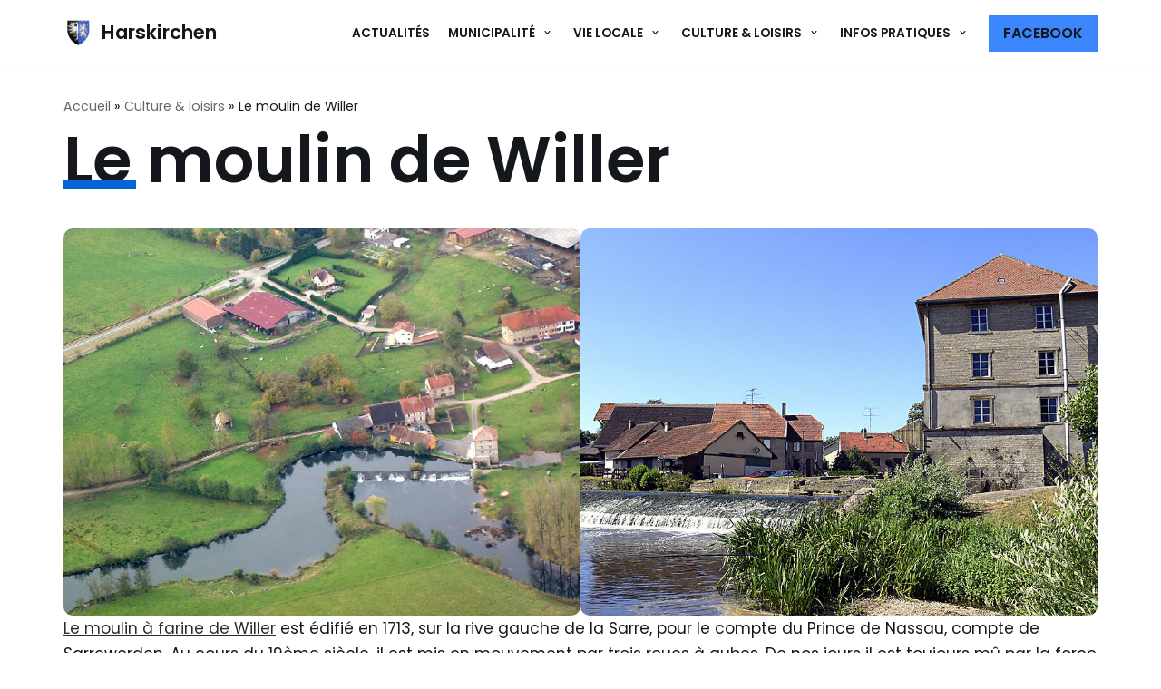

--- FILE ---
content_type: text/css
request_url: https://harskirchen.com/wp-content/themes/neve/style.min.css?ver=2.10.0
body_size: 59622
content:
@charset "UTF-8";
/*
Theme Name:     Neve
Theme URI:      https://themeisle.com/themes/neve/
Author:         ThemeIsle
Author URI:     https://themeisle.com
Tested up to:   5.6
Requires PHP:   5.4.0
Description:    Neve is a super fast, easily customizable, multi-purpose theme. It’s perfect for blogs, small business, startups, agencies, firms, e-commerce shops (WooCommerce storefront) as well as personal portfolio sites and most types of projects. A fully AMP optimized and responsive theme, Neve will load in mere seconds and adapt perfectly on any viewing device. While it is lightweight and has a minimalist design, the theme is highly extendable, it has a highly SEO optimized code, resulting in top rankings in Google search results. Neve works perfectly with Gutenberg and the most popular page builders (Elementor, Brizy, Beaver Builder, Visual Composer, SiteOrigin, Divi). Neve is also WooCommerce ready, responsive, RTL & translation ready. Look no further. Neve is the perfect theme for you!
Version:        2.10.0
License:        GNU General Public License v2 or later
License URI:    http://www.gnu.org/licenses/gpl-2.0.html
Text Domain:    neve
Pro Slug:  			neve-pro-addon
AMP: 						true
WordPress Available:  yes
Requires License:     no
Tags: blog, custom-logo, e-commerce, rtl-language-support, grid-layout, one-column, two-columns, custom-background, custom-colors, custom-header, custom-menu, featured-image-header, featured-images, flexible-header, full-width-template, sticky-post, theme-options, threaded-comments, translation-ready, accessibility-ready, wide-blocks, block-styles, footer-widgets, portfolio, left-sidebar, right-sidebar
*/
.wp-block-button a, .button, button, input[type=button], .btn, input[type="submit"] {
  font-size: .8em;
  font-weight: 600;
  padding: 8px 12px;
  transition: all .15s ease-in-out;
  text-align: center;
  vertical-align: middle;
  border: 1px solid transparent;
  border-radius: 3px;
  text-transform: uppercase;
  cursor: pointer;
  line-height: normal;
  font-family: inherit;
}

.wp-block-button a:hover, .button:hover, button:hover, input:hover[type=button], .btn:hover, input:hover[type="submit"] {
  text-decoration: none;
  opacity: .9;
}

.wp-block-button.is-style-outline .wp-block-button__link, .wp-block-button.is-style-secondary .wp-block-button__link, .button.button-secondary, #comments input[type=submit] {
  letter-spacing: 0;
  line-height: normal;
  text-transform: uppercase;
  font-size: .8em;
  border: 1px solid;
  background-color: transparent;
  font-weight: 600;
  color: #676767;
}

.wp-block-button.is-style-outline .wp-block-button__link:hover, .wp-block-button.is-style-secondary .wp-block-button__link:hover, .button.button-secondary:hover, #comments input:hover[type=submit] {
  background: transparent;
}

.button.button-primary, button, input[type=button], .btn, input[type="submit"] {
  background-color: #0366d6;
  color: #fff;
}

.button.button-primary:hover, button:hover, input:hover[type=button], .btn:hover, input:hover[type="submit"] {
  text-decoration: none;
  background-color: #0366d6;
  color: #fff;
  opacity: .9;
}

html,
body,
p,
ol,
ul,
li,
dl,
dt,
dd,
blockquote,
figure,
fieldset,
legend,
textarea,
pre,
iframe,
hr,
h1,
h2,
h3,
h4,
h5,
.nv-html-content p,
h6 {
  margin: 0;
  padding: 0;
}

h1,
h2,
h3,
h4,
h5,
h6 {
  font-size: 100%;
  font-weight: normal;
}

ul {
  list-style: none;
}

button,
input,
select,
textarea {
  margin: 0;
}

html {
  box-sizing: border-box;
  -ms-overflow-style: scrollbar;
}

*, *:before, *:after {
  box-sizing: border-box;
  -webkit-box-sizing: border-box;
}

img,
embed,
object,
audio,
video {
  height: auto;
  max-width: 100%;
  border-radius: 10px;
}

iframe {
  border: 0;
  max-width: 100%;
}

table {
  border-collapse: collapse;
  border-spacing: 0;
}

td,
th {
  padding: 0;
  text-align: left;
}

abbr, acronym {
  text-decoration: none;
}

mark {
  background-color: transparent;
}

.container {
  width: 100%;
  padding-right: 15px;
  padding-left: 15px;
  margin-right: auto;
  margin-left: auto;
}

.w-100 {
  width: 100%;
}

.container-fluid {
  width: 100%;
  margin-right: auto;
  margin-left: auto;
}

.container-fluid > div {
  margin: 0 -15px;
}

.row {
  display: flex;
  flex-wrap: wrap;
  margin-right: -15px;
  margin-left: -15px;
}

.col-1, .col-2, .col-3, .col-4, .col-5, .col-6, .col-7, .col-8, .col-9, .col-10, .col-11, .col-12, .col,
.col-auto, .col-sm-1, .col-sm-2, .col-sm-3, .col-sm-4, .col-sm-5, .col-sm-6, .col-sm-7, .col-sm-8, .col-sm-9, .col-sm-10, .col-sm-11, .col-sm-12, .col-sm,
.col-sm-auto, .col-md-1, .col-md-2, .col-md-3, .col-md-4, .col-md-5, .col-md-6, .col-md-7, .col-md-8, .col-md-9, .col-md-10, .col-md-11, .col-md-12, .col-md,
.col-md-auto {
  position: relative;
  width: 100%;
  min-height: 1px;
  padding-right: 15px;
  padding-left: 15px;
}

.col {
  flex-basis: auto;
  flex-grow: 1;
  max-width: 100%;
  margin-left: auto;
  margin-right: auto;
}

.col-auto {
  flex: 0 0 auto;
  width: auto;
  max-width: none;
}

.col-1 {
  flex: 0 0 8.3333333333%;
  max-width: 8.3333333333%;
}

.col-2 {
  flex: 0 0 16.6666666667%;
  max-width: 16.6666666667%;
}

.col-3 {
  flex: 0 0 25%;
  max-width: 25%;
}

.col-4 {
  flex: 0 0 33.3333333333%;
  max-width: 33.3333333333%;
}

.col-5 {
  flex: 0 0 41.6666666667%;
  max-width: 41.6666666667%;
}

.col-6 {
  flex: 0 0 50%;
  max-width: 50%;
}

.col-7 {
  flex: 0 0 58.3333333333%;
  max-width: 58.3333333333%;
}

.col-8 {
  flex: 0 0 66.6666666667%;
  max-width: 66.6666666667%;
}

.col-9 {
  flex: 0 0 75%;
  max-width: 75%;
}

.col-10 {
  flex: 0 0 83.3333333333%;
  max-width: 83.3333333333%;
}

.col-11 {
  flex: 0 0 91.6666666667%;
  max-width: 91.6666666667%;
}

.col-12 {
  flex: 0 0 100%;
  max-width: 100%;
}

.offset-1 {
  margin-left: 8.3333333333%;
}

.offset-2 {
  margin-left: 16.6666666667%;
}

.offset-3 {
  margin-left: 25%;
}

.offset-4 {
  margin-left: 33.3333333333%;
}

.offset-5 {
  margin-left: 41.6666666667%;
}

.offset-6 {
  margin-left: 50%;
}

.offset-7 {
  margin-left: 58.3333333333%;
}

.offset-8 {
  margin-left: 66.6666666667%;
}

.offset-9 {
  margin-left: 75%;
}

.offset-10 {
  margin-left: 83.3333333333%;
}

.offset-11 {
  margin-left: 91.6666666667%;
}

html {
  font-size: 100%;
  overflow-x: hidden;
  -webkit-tap-highlight-color: transparent;
  -webkit-font-smoothing: antialiased;
  -moz-osx-font-smoothing: grayscale;
}

body {
  font-family: Graphik, -apple-system, BlinkMacSystemFont, Segoe UI, var(--nv-fallback-ff);
  color: var(--nv-text-color);
  line-height: 1.68421;
  overflow-x: hidden;
  direction: ltr;
  background-color: var(--nv-site-bg);
}

h1,
h2,
h3,
h4,
h5,
h6 {
  text-transform: none;
  letter-spacing: 0;
  font-family: Graphik, -apple-system, BlinkMacSystemFont, Segoe UI, var(--nv-fallback-ff);
  line-height: 1.68421;
  margin-bottom: 0.8rem;
  font-weight: 600;
}

p {
  margin-bottom: 20px;
}

a {
  cursor: pointer;
  color: var(--nv-primary-accent);
  text-decoration: none;
}

a:hover, a:focus {
  /* text-decoration: underline; */
  color: var(--nv-secondary-accent);
}

ins {
  text-decoration: none;
}

body {
  font-size: 16px;
}

h1 {
  font-size: 1.5em;
}

h2 {
  font-size: 1.3em;
}

h3 {
  font-size: 1.1em;
}

h4 {
  font-size: 1em;
}

h5 {
  font-size: 0.75em;
}

h6 {
  font-size: 0.75em;
}

.show-on-focus {
  position: absolute;
  width: 1px;
  height: 1px;
  margin: 0;
  overflow: hidden;
  clip: rect(1px, 1px, 1px, 1px);
  top: 0;
  left: 0;
}

.show-on-focus:focus {
  z-index: 20;
  width: auto;
  height: auto;
  clip: auto;
}

a.neve-skip-link {
  padding: 10px 20px;
  top: 32px;
}

.screen-reader-text {
  position: absolute;
  left: -10000px;
  top: auto;
  width: 1px;
  height: 1px;
  overflow: hidden;
}

.nv-content-wrap a:not(.button):not(.wp-block-file__button), .nv-comment-content a {
  text-decoration: underline;
}

.nv-content-wrap a:not(.button):not(.wp-block-file__button):hover, .nv-comment-content a:hover {
  text-decoration: none;
}

.nv-comment-content .edit-reply a, .comments-area a {
  text-decoration: none;
}

.nv-comment-content .edit-reply a:hover, .comments-area a:hover {
  text-decoration: underline;
}

.nv-icon {
  fill: currentColor;
}

.nv-search {
  display: flex;
}

.alignfull {
  width: 100vw;
  max-width: 100vw;
  margin-left: calc(50% - 50vw);
  padding: 0 15px;
}

.alignwide {
  width: 70vw;
  max-width: 70vw;
  margin-left: calc(50% - 35vw);
}

body.nv-sidebar-left .alignfull, body.nv-sidebar-left .alignwide, body.nv-sidebar-right .alignfull, body.nv-sidebar-right .alignwide {
  max-width: 100%;
  margin-left: auto;
}

.has-neve-body-font-size {
  font-size: 1.5em;
}

.has-neve-h-1-font-size {
  font-size: 1.3em;
}

.has-neve-h-2-font-size {
  font-size: 1.1em;
}

.has-neve-h-3-font-size {
  font-size: 1em;
}

.has-neve-h-4-font-size {
  font-size: 0.75em;
}

.has-neve-h-5-font-size {
  font-size: 0.75em;
}

blockquote.wp-block-quote.is-style-large p {
  font-size: 1.75em;
}

blockquote.wp-block-quote.is-style-large cite {
  font-size: .95em;
}

.wp-block-pullquote blockquote {
  margin: 1em auto;
}

.wp-block-pullquote blockquote p {
  font-size: 2em;
  margin-bottom: 20px;
}

.wp-block-pullquote blockquote::before, .wp-block-pullquote blockquote::after {
  display: none;
}

.wp-block-pullquote blockquote cite {
  font-size: .85em;
}

.wp-block-pullquote.is-style-solid-color blockquote p {
  font-size: 2em;
}

.wp-block-pullquote:not(.is-style-solid-color) {
  border-top: 4px solid;
  border-bottom: 4px solid;
}

.wp-block-pullquote:not(.is-style-solid-color) blockquote cite {
  text-transform: uppercase;
}

.wp-block-table {
  width: 100%;
}

.wp-block-separator {
  display: block;
  margin: 40px auto;
  width: 100px;
  border: none;
  background-color: #8f98a1;
  height: 2px;
}

.wp-block-separator.is-style-wide {
  height: 1px;
}

.wp-block-separator.is-style-dots {
  height: auto;
}

.wp-block-separator.is-style-dots, .wp-block-separator.is-style-wide {
  width: 100%;
}

.wp-block-verse {
  background-color: inherit;
  font-family: inherit;
  font-size: inherit;
  font-style: italic;
  border: unset;
}

.wp-block-code code {
  background-color: inherit;
}

.wp-block-button a {
  text-decoration: none !important;
}

.nv-content-wrap ul.blocks-gallery-grid {
  padding: 0;
}

.has-neve-link-color-color {
  color: var(--nv-primary-accent) !important;
}

.has-neve-link-color-background-color {
  background-color: var(--nv-primary-accent) !important;
}

.has-neve-link-hover-color-color {
  color: var(--nv-secondary-accent) !important;
}

.has-neve-link-hover-color-background-color {
  background-color: var(--nv-secondary-accent) !important;
}

.has-neve-text-color-color {
  color: var(--nv-text-color) !important;
}

.has-neve-text-color-background-color {
  background-color: var(--nv-text-color) !important;
}

.has-nv-site-bg-color {
  color: var(--nv-site-bg) !important;
}

.has-nv-site-bg-background-color {
  background-color: var(--nv-site-bg) !important;
}

.has-nv-light-bg-color {
  color: var(--nv-light-bg) !important;
}

.has-nv-light-bg-background-color {
  background-color: var(--nv-light-bg) !important;
}

.has-nv-dark-bg-color {
  color: var(--nv-dark-bg) !important;
}

.has-nv-dark-bg-background-color {
  background-color: var(--nv-dark-bg) !important;
}

.has-nv-text-dark-bg-color {
  color: var(--nv-text-dark-bg) !important;
}

.has-nv-text-dark-bg-background-color {
  background-color: var(--nv-text-dark-bg) !important;
}

.has-nv-c-1-color {
  color: var(--nv-c-1) !important;
}

.has-nv-c-1-background-color {
  background-color: var(--nv-c-1) !important;
}

.has-nv-c-2-color {
  color: var(--nv-c-2) !important;
}

.has-nv-c-2-background-color {
  background-color: var(--nv-c-2) !important;
}

.hidden-on-mobile {
  display: none;
}

.hidden-on-tablet {
  display: initial;
}

.show-on-desktop {
  display: none;
}

.site-logo {
  align-items: center;
  display: flex;
  padding: 10px 0;
}

.site-logo amp-img img {
  max-height: 60px;
}

.site-logo .brand {
  display: flex;
  flex-direction: column;
  justify-content: center;
}

.site-logo .title-with-logo {
  display: flex;
  flex-direction: row;
  align-items: center;
}

.site-logo .title-with-logo > img:first-child, .site-logo .title-with-logo > div:first-child {
  margin-right: 10px;
}

.site-logo h1, .site-logo p {
  font-family: inherit;
  font-size: 1.25em;
  margin-bottom: 0;
  font-weight: 600;
}

.site-logo small {
  width: 100%;
  display: block;
}

.site-logo a {
  color: var(--nv-text-color);
  display: inline;
}

.site-logo a:hover {
  color: var(--nv-text-color);
  text-decoration: none;
  opacity: .9;
}

.nav-ul > li:not(:last-child) {
  margin-right: 20px;
}

.nav-ul > .menu-item-has-children > .sub-menu {
  /*rtl:ignore*/
  right: 0;
}

.nav-ul {
  transition: all 0.3s ease;
  margin-bottom: 0;
  display: flex;
  flex-wrap: wrap;
  align-items: center;
  padding-left: 0;
  list-style-type: none;
  margin-left: auto;
}

.nav-ul li {
  cursor: pointer;
  display: block;
  position: relative;
  padding: 10px 0;
}

.nav-ul li:hover a, .nav-ul li:focus a {
  text-decoration: none;
}

.nav-ul li a, .nav-ul li .has-caret {
  box-sizing: border-box;
  display: flex;
  position: relative;
  align-items: center;
  height: 100%;
}

.nav-ul li a .nv-icon svg, .nav-ul li .has-caret .nv-icon svg {
  fill: currentColor;
}

.nav-ul li .menu-item-title-wrap {
  display: flex;
  align-items: center;
}

.nav-ul .sub-menu {
  -webkit-box-shadow: 0 2px 5px rgba(0, 0, 0, 0.1);
  -moz-box-shadow: 0 2px 5px rgba(0, 0, 0, 0.1);
  box-shadow: 0 2px 5px rgba(0, 0, 0, 0.1);
  max-height: inherit;
  top: 100%;
  position: absolute;
  overflow: visible;
  z-index: 100;
  opacity: 0;
  visibility: hidden;
}

.nav-ul .sub-menu.dropdown-open {
  opacity: 1;
  visibility: visible;
}

.nav-ul .sub-menu .sub-menu {
  left: 100%;
  right: auto;
  top: 1px;
}

.nav-ul .sub-menu li {
  border-top: none;
  min-width: 150px;
  padding: 0;
}

.nav-ul .sub-menu li > a, .nav-ul .sub-menu li .has-caret {
  justify-content: center;
  white-space: nowrap;
  padding: 7px 14px;
}

.nav-ul .menu-item-has-children:hover > .sub-menu,
.nav-ul .menu-item-has-children:focus > .sub-menu,
.nav-ul .menu-item-has-children:focus-within > .sub-menu {
  display: block;
  visibility: visible;
  opacity: 1;
}

.caret {
  padding: 5px;
  display: flex;
  align-items: center;
}

.caret svg {
  fill: currentColor;
}

.caret {
  margin-left: 5px;
  font-size: .65em;
}

.nv-nav-wrap {
  flex-direction: row;
  align-items: center;
  padding-bottom: 0;
}

.header-menu-sidebar-inner .nav-ul .sub-menu li > a, .header-menu-sidebar-inner .nav-ul .sub-menu li .has-caret {
  white-space: normal;
}

.header-menu-sidebar-inner .caret {
  font-size: 1em;
}

.header-menu-sidebar-inner .dropdown-open.has-caret > svg, .header-menu-sidebar-inner .dropdown-open > .caret > svg {
  transform: rotate(-180deg);
}

.header-menu-sidebar-inner .nav-ul .dropdown-open + .sub-menu,
.header-menu-sidebar-inner .nav-ul .dropdown-open.sub-menu {
  overflow: visible;
  max-height: 2000px;
  transition: all .3s ease;
  opacity: 1;
  visibility: visible;
}

.header-menu-sidebar-inner .nav-ul {
  flex-direction: column;
}

.header-menu-sidebar-inner .nav-ul li {
  width: 100%;
  padding: 3px 0;
  margin-right: 0 !important;
}

.header-menu-sidebar-inner .nav-ul li a {
  padding: 3px 0;
}

.header-menu-sidebar-inner .nav-ul .has-caret a {
  width: auto;
}

.header-menu-sidebar-inner .nav-ul .sub-menu {
  background-color: transparent;
}

.header-menu-sidebar-inner .mobile-center .nav-ul li a, .header-menu-sidebar-inner .mobile-center .nav-ul .has-caret {
  justify-content: center;
}

.header-menu-sidebar-inner .mobile-left .nav-ul li a, .header-menu-sidebar-inner .mobile-left .nav-ul .has-caret {
  justify-content: flex-start;
}

.header-menu-sidebar-inner .mobile-right .nav-ul li a, .header-menu-sidebar-inner .mobile-right .nav-ul .has-caret {
  justify-content: flex-end;
}

.header-menu-sidebar-inner .nav-menu-primary, .header-menu-sidebar-inner .nav-menu-secondary {
  width: 100%;
}

.header-menu-sidebar-inner .nav-menu-primary li {
  margin-left: 0 !important;
  margin-right: 0 !important;
  width: 100%;
  border: none;
}

.header-menu-sidebar-inner .nav-menu-primary li a {
  width: 100%;
  position: relative;
}

.header-menu-sidebar-inner .nav-menu-primary .nav-ul > li > .sub-menu {
  padding-left: 20px;
  padding-right: 20px;
}

.header-menu-sidebar-inner .nav-menu-primary .sub-menu {
  max-height: 0;
  overflow: hidden;
  position: static;
  visibility: visible;
  opacity: 1;
  left: unset !important;
  right: unset !important;
  top: unset;
  background-color: transparent;
  box-shadow: none;
  width: 100%;
  border: none;
}

.amp-desktop-caret-wrap {
  display: none;
}

.amp-caret-wrap svg {
  fill: currentColor;
  width: 1em;
}

.nv-nav-wrap ul.primary-menu-ul > li i {
  margin-top: 0;
  font-size: inherit;
  line-height: inherit;
  width: auto;
  height: auto;
}

.nv-search-icon-component {
  display: flex;
}

.hfg-item-last:not(.hfg-item-first) .menu-item-nav-search.minimal .nv-nav-search {
  left: unset;
  right: 0;
}

.nav-ul li.menu-item-nav-search {
  display: flex;
  align-items: center;
}

.menu-item-nav-search {
  flex-grow: 0;
}

.menu-item-nav-search .search-form input[type=submit]:hover {
  background-color: transparent;
}

.menu-item-nav-search .close-responsive-search {
  background-color: transparent !important;
  border: none !important;
}

.menu-item-nav-search .close-responsive-search svg {
  min-width: 25px;
  min-height: 25px;
}

.menu-item-nav-search.minimal {
  position: relative;
}

.menu-item-nav-search.minimal .nv-nav-search {
  right: auto;
  left: 0;
  top: 100%;
}

.header-menu-sidebar .menu-item-nav-search.floating .nv-nav-search {
  position: absolute;
}

.menu-item-nav-search.floating .nv-nav-search {
  position: fixed;
  top: -100%;
  left: 0;
  display: flex;
  align-items: center;
}

.menu-item-nav-search.floating .nv-search-icon-wrap {
  display: none;
}

.menu-item-nav-search.floating .form-wrap {
  flex-grow: 1;
  margin-right: 20px;
}

.menu-item-nav-search.floating .form-wrap form {
  width: 100%;
}

.menu-item-nav-search.floating .close-responsive-search {
  display: flex;
  align-items: center;
}

.menu-item-nav-search.floating.active .nv-nav-search {
  top: 0;
}

.menu-item-nav-search.floating .search-form input[type=search] {
  width: 100%;
}

.menu-item-nav-search.canvas .nv-nav-search {
  position: fixed;
  top: 0;
  bottom: 0;
  width: 100%;
  display: flex;
  justify-content: center;
  align-items: center;
  background-color: #fff;
}

.menu-item-nav-search.canvas .nv-nav-search .close-container {
  position: absolute;
  top: 60px;
  text-align: right;
}

.menu-item-nav-search.canvas .nv-nav-search .search-submit {
  display: block;
}

.menu-item-nav-search.canvas .nv-nav-search .form-wrap {
  position: absolute;
}

.menu-item-nav-search.canvas .nv-nav-search form {
  position: relative;
}

.menu-item-nav-search.canvas .nv-nav-search form input[type="search"] {
  width: 100%;
}

.menu-item-nav-search {
  cursor: pointer;
  outline: 0;
}

.menu-item-nav-search > a {
  display: flex;
  align-items: center;
}

.nv-nav-search {
  visibility: hidden;
  opacity: 0;
  transition: all 0.3s ease;
  position: absolute;
  right: 0;
  width: auto;
  background: #fff;
  padding: 10px 20px;
  border-top: 1px solid var(--nv-light-bg);
  cursor: default;
  z-index: 100;
  -webkit-box-shadow: 0 2px 5px rgba(0, 0, 0, 0.1);
  -moz-box-shadow: 0 2px 5px rgba(0, 0, 0, 0.1);
  box-shadow: 0 2px 5px rgba(0, 0, 0, 0.1);
}

.menu-item-nav-search.active .nv-nav-search {
  opacity: 1;
  visibility: visible;
}

.nv-nav-search form {
  display: block;
}

.nv-nav-search form label {
  display: inline;
  margin: 0;
}

.nv-nav-search form label input {
  width: 200px;
  margin: 0;
}

.nav-clickaway-overlay {
  position: fixed;
  width: 100%;
  left: 0;
  right: 0;
  top: 0;
  z-index: 90;
  height: 100vh;
}

footer {
  background-color: #fff;
}

.wrapper {
  display: flex;
  min-height: 100vh;
  flex-direction: column;
  position: relative;
  transition: all 0.3s cubic-bezier(0.79, 0.14, 0.15, 0.86);
  width: 100%;
}

body > .wrapper:not(.et-fb-iframe-ancestor) {
  overflow: hidden;
}

.neve-main {
  flex: 1 auto;
  min-height: 1px;
}

.archive-container {
  padding-top: 20px;
}

.nv-page-title-wrap.nv-big-title .nv-page-title {
  padding-bottom: 10px;
  margin-bottom: 20px;
}

.nv-page-title-wrap h1:after {
    content : "";
    position:absolute;
    left: 15px;
    top: 1.8em;
    height  : 1px;
    width   : 80px;
    border-bottom:10px solid #0366d6;
}

.nv-page-title-wrap.nv-big-title .nv-page-title h1 {
  line-height: 1.3em;
  margin-bottom: 0;
}

.nv-page-title-wrap.nv-big-title .nv-page-title h1 + p {
  margin-bottom: 0;
}

.nv-content-none-wrap {
  margin-bottom: 60px;
}

input[type="text"],
input[type="password"],
input[type="email"],
input[type="url"],
input[type="date"],
input[type="month"],
input[type="time"],
input[type="datetime"],
input[type="datetime-local"],
input[type="week"],
input[type="number"],
input[type="search"],
input[type="tel"],
input[type="color"],
textarea {
  display: inline-block;
  font-size: 14px;
  transition: all 0.3s ease;
  padding: 7px 12px;
  border: 1px solid #dddddd;
  border-radius: 3px;
  -webkit-appearance: none;
  -moz-appearance: none;
  appearance: none;
  outline: none;
  color: var(--nv-text-color);
  background-color: var(--nv-site-bg);
}

input[type="color"],
select {
  display: inline-block;
  font-size: 14px;
  padding: 7px 12px;
  background-color: transparent;
  color: #333;
  border: 1px solid #dddddd;
  border-radius: 3px;
  transition: all 0.3s ease;
}

input, textarea, select, button {
  line-height: inherit;
  -webkit-box-sizing: border-box;
  /* For legacy WebKit based browsers */
  -moz-box-sizing: border-box;
  /* For legacy (Firefox <29) Gecko based browsers */
  box-sizing: border-box;
}

::placeholder {
  color: inherit;
  opacity: .5;
}

select {
  min-height: 35px;
}

label {
  display: inline-block;
}

fieldset {
  border: 0;
  margin: 20px 0;
}

fieldset legend {
  font-size: .9em;
  margin-bottom: 10px;
}

fieldset input[type="text"], fieldset input[type="search"], fieldset input[type="password"], fieldset textarea {
  width: 100%;
}

.nv-seach-form-wrap {
  width: 100%;
  border-top: 1px solid var(--nv-light-bg);
  padding-top: 20px;
  display: flex;
  align-items: center;
  justify-content: center;
}

.nv-seach-form-wrap .search-form {
  display: inline-block;
}

.nv-seach-form-wrap .search-form input[type="submit"] {
  margin-left: 10px;
}

.search-form label {
  margin-bottom: 0;
}

.search-form, .woocommerce-product-search {
  position: relative;
}

.search-form label, .woocommerce-product-search label {
  display: inline;
}

.search-form .nv-search-icon-wrap, .woocommerce-product-search .nv-search-icon-wrap {
  position: absolute;
  top: 0;
  right: 0;
  height: 100%;
  width: 45px;
  min-width: 45px;
  z-index: 3;
  cursor: pointer;
  pointer-events: none;
  display: flex;
  align-items: center;
  justify-content: center;
  line-height: 0;
}

.search-form .nv-search-icon-wrap .nv-icon svg, .woocommerce-product-search .nv-search-icon-wrap .nv-icon svg {
  fill: #c9c9c9;
}

.search-form input[type="search"], .woocommerce-product-search input[type="search"] {
  width: 100%;
  display: block;
  border-style: solid;
  z-index: 1;
}

.search-form button[type="submit"], .search-form input[type="submit"], .woocommerce-product-search button[type="submit"], .woocommerce-product-search input[type="submit"] {
  top: 0;
  right: 0;
  bottom: 0;
  position: absolute;
  color: transparent !important;
  background: 0 0;
  min-width: 45px;
  width: 45px;
  border: 0;
  padding: 8px 12px 7px;
  border-radius: 0;
  z-index: 2;
}

.search-form button[type="submit"]:hover, .search-form input[type="submit"]:hover, .woocommerce-product-search button[type="submit"]:hover, .woocommerce-product-search input[type="submit"]:hover {
  background-color: var(--nv-light-bg);
}

.nv-nav-search .search-form input[type="search"] {
  width: 200px;
}

.nv-meta-list {
  padding-bottom: 10px;
  width: 100%;
}

.nv-meta-list li, .nv-meta-list span {
  display: inline;
}

.nv-meta-list li:not(:last-child):after, .nv-meta-list span:not(:last-child):after {
  content: '/';
  padding: 0 5px;
}

.nv-meta-list li {
  color: var(--nv-text-color);
  opacity: .7;
  font-size: 0.85em;
}

.nv-meta-list:not(.nv-dynamic-meta) a, .nv-meta-list:not(.nv-dynamic-meta) a:hover {
  color: var(--nv-text-color);
}

.nv-meta-list .posted-on .updated {
  display: none;
}

.nv-meta-list .meta.author .photo {
  width: 20px;
  height: 20px;
  border-radius: 50%;
  transform: translateY(30%);
}

.nv-meta-list .meta.author .author-name {
  margin-left: 3px;
}

.nv-dynamic-author-meta .photo {
  width: 20px;
  height: 20px;
  border-radius: 50%;
  transform: translateY(30%);
}

.entry-title {
  word-wrap: break-word;
  color: #0366d6;
  padding-bottom: 30px;
}

/* .entry-title:after{
content : "";
position:absolute;
left    : 15px;
bottom  : 20px;
height  : 1px;
width   : 100px;
border-bottom:18px solid #0366d6;
} */

.entry-title a {
  color: var(--nv-text-color);
}

.entry-title a:hover, .entry-title a:focus {
  opacity: .9;
  color: var(--nv-text-color);
}

.nv-post-thumbnail-wrap amp-img {
  display: inline-block;
}

.nv-post-thumbnail-wrap a {
  transition: all 0.3s ease;
}

.nv-post-thumbnail-wrap a:hover {
  opacity: .95;
}

.nv-post-thumbnail-wrap img {
  height: auto;
}

.posts-wrapper > article {
  margin-bottom: 30px;
}

.layout-grid .content > .blog-entry-title {
  margin-bottom: 0;
}

.blog-entry-title {
  word-wrap: break-word;
}

.article-content-col {
  width: 100%;
}

.article-content-col .content {
  width: 100%;
  padding-bottom: 30px;
  border-bottom: 1px solid var(--nv-light-bg);
  display: flex;
  flex-direction: column;
}

.article-content-col .content .button {
  display: inline-block;
  align-self: flex-start;
}

.bypostauthor {
  display: block;
}

.nv-index-posts .posts-wrapper {
  display: flex;
  flex-wrap: wrap;
  box-sizing: content-box;
}

.nv-index-posts .page-numbers {
  display: flex;
  flex-wrap: wrap;
  padding-left: 0;
  list-style-type: none;
  justify-content: center;
  margin: 10px auto;
}

.nv-index-posts .page-numbers > li:not(:last-child) {
  padding-right: 10px;
}

.nv-index-posts .page-numbers > li:not(:first-child) {
  padding-left: 10px;
}

.layout-grid .content > * {
  margin: 0 0 10px;
}

.layout-grid .content > *:last-child {
  margin-bottom: 0;
}

.layout-grid .content > *:first-child {
  margin-top: 0;
}

.layout-grid .content .nv-meta-list {
  margin-top: 5px;
}

.layout-grid .content .excerpt-wrap > *:last-child {
  margin-bottom: 0;
}

.nv-non-grid-article .non-grid-content {
  display: flex;
  flex-direction: column;
}

.nv-non-grid-article .non-grid-content > * {
  margin: 0 0 10px;
}

.nv-non-grid-article .non-grid-content > *:last-child {
  margin-bottom: 0;
}

.nv-non-grid-article .non-grid-content .nv-meta-list {
  margin-top: 5px;
}

.nv-non-grid-article .non-grid-content .blog-entry-title {
  margin-bottom: 0;
}

article {
  word-break: break-word;
}

.sticky {
  display: inherit;
}

.nv-loader {
  height: 50px;
  width: 50px;
  border-radius: 50%;
  border: 2px solid var(--nv-primary-accent);
  border-left: 1px solid transparent !important;
  -webkit-animation: spin 1s ease infinite;
  -moz-animation: spin 1s ease infinite;
  animation: spin 1s ease infinite;
  margin: 0 auto;
  display: none;
}

@-moz-keyframes spin {
  100% {
    -moz-transform: rotate(360deg);
  }
}

@-webkit-keyframes spin {
  100% {
    -webkit-transform: rotate(360deg);
  }
}

@keyframes spin {
  100% {
    -webkit-transform: rotate(360deg);
    transform: rotate(360deg);
  }
}

body .layout-grid > .article-content-col, .layout-grid {
  display: flex;
}

.layout-default, .layout-alternative {
  display: flex;
  align-items: flex-end;
}

.layout-default .nv-post-thumbnail-wrap, .layout-alternative .nv-post-thumbnail-wrap {
  margin-bottom: 10px;
}

.layout-covers {
  display: flex;
}

.layout-covers .content,
.layout-covers .cover-post {
  height: 100%;
}

.layout-covers .content {
  border: none;
  padding-bottom: 0;
}

.cover-post {
  position: relative;
  background-size: cover;
  display: flex;
  background-position: center;
  overflow: hidden;
}

.cover-post:after {
  background-color: rgba(0, 0, 0, 0.75);
  content: '';
  position: absolute;
  left: 0;
  right: 0;
  top: 0;
  bottom: 0;
}

.cover-post .inner {
  max-width: 100%;
  min-height: 350px;
  position: relative;
  z-index: 10;
  padding: 25px 25px 10px;
  display: flex;
  flex-direction: column;
  justify-content: flex-end;
  color: #fff;
  flex-grow: 1;
}

.cover-post .inner a:not(.button), .cover-post .inner a:not(.button):hover, .cover-post .inner a:not(.button):focus, .cover-post .inner li {
  color: #fff;
}

.page .nv-page-title-wrap {
  margin-top: 30px;
}

.single .nv-sidebar-wrap, .page .nv-sidebar-wrap {
  margin-top: 30px;
}

.nv-single-post-wrap .entry-header,
.nv-single-post-wrap .nv-thumb-wrap,
.nv-single-post-wrap .nv-content-wrap,
.nv-single-post-wrap .nv-post-navigation,
.nv-single-post-wrap .nv-tags-list {
  margin-bottom: 20px;
}

.nv-single-post-wrap .entry-header:first-child,
.nv-single-post-wrap .nv-thumb-wrap:first-child,
.nv-single-post-wrap .nv-content-wrap:first-child,
.nv-single-post-wrap .nv-post-navigation:first-child,
.nv-single-post-wrap .nv-tags-list:first-child {
  margin-top: 30px;
}

.single-post-container .title {
  margin-bottom: 0;
}

.attachment-neve-blog {
  display: flex;
}

.nv-post-navigation {
  display: flex;
  justify-content: space-between;
}

.nv-post-navigation .previous a:hover,
.nv-post-navigation .next a:hover {
  text-decoration: none;
}

.nv-post-navigation .previous a:hover span:not(.nav-direction),
.nv-post-navigation .next a:hover span:not(.nav-direction) {
  text-decoration: underline;
}

.nv-post-navigation .previous .nav-direction,
.nv-post-navigation .next .nav-direction {
  color: var(--nv-text-color);
  display: flex;
  flex-direction: column;
  font-size: 0.8em;
  text-transform: uppercase;
}

.nv-post-navigation .next {
  margin-left: auto;
  text-align: right;
}

.post-pages-links {
  display: flex;
  list-style-type: none;
}

.post-pages-links > a:not(:last-child) span, .post-pages-links > span {
  padding-right: 20px;
}

.post-password-form {
  margin-bottom: 40px;
  text-align: center;
}

.post-password-form input[type=submit] {
  height: 39px;
  margin-left: 10px;
}

.post-password-form label {
  margin-bottom: 0;
}

.post-password-form p {
  display: flex;
  justify-content: center;
  align-items: center;
}

.post-password-form label > input {
  margin-left: 10px;
}

.nv-tags-list {
  font-size: .85em;
}

.nv-tags-list span {
  margin-right: 10px;
}

.nv-tags-list a {
  display: inline-block;
  padding: 2px 10px;
  transition: all 0.3s ease;
  border-radius: 3px;
  margin: 0 10px 10px 0;
  color: var(--nv-primary-accent);
  border: 1px solid var(--nv-primary-accent);
}

#comments {
  border-top: 1px solid var(--nv-light-bg);
  margin-top: 10px;
}

#comments ol {
  list-style: none;
}

#comments ol > ol {
  padding-left: 10px;
}

#comments .nv-content-wrap ol {
  list-style-type: decimal;
}

#comments .nv-comments-list > li {
  padding: 10px 0 0;
}

#comments .children > li {
  margin-top: 20px;
  padding-top: 20px;
}

#comments .edit-reply {
  margin-top: 20px;
  display: flex;
  justify-content: space-between;
  font-size: .85em;
}

#comments .edit-reply .nv-reply-link {
  margin-left: auto;
}

.nv-comments-list {
  padding-bottom: 20px;
}

.nv-comments-title-wrap {
  margin: 40px 0 60px;
}

.nv-comment-article {
  padding-bottom: 20px;
  border-bottom: 1px solid var(--nv-light-bg);
}

.nv-comment-header {
  display: flex;
  align-items: center;
  text-transform: none;
  font-style: normal;
  font-size: .85em;
  margin-bottom: 20px;
}

.nv-comment-header .comment-author {
  display: flex;
  flex-direction: column;
}

.nv-comment-avatar {
  margin-right: 20px;
}

.nv-comment-avatar > img {
  float: left;
  border-radius: 50%;
}

.comment-author .author {
  font-weight: 700;
  text-transform: uppercase;
}

#comments input:not([type="submit"]):not([type="checkbox"]) {
  width: 100%;
}

#comments textarea {
  width: 100%;
  max-width: 100%;
  min-width: 100%;
}

#comments .comment-respond {
  margin: 40px 0;
}

#comments .comment-reply-title {
  margin-bottom: 5px;
}

#comments .comment-reply-title small {
  float: right;
}

.comment-form {
  display: grid;
  grid-column-gap: 20px;
  grid-row-gap: 10px;
}

.comment-form > p:not(.comment-notes) {
  margin-bottom: 0;
}

.comment-form label {
  display: inline-block;
}

.comment-form .form-submit {
  margin-top: 10px;
}

.pingback {
  border-bottom: 1px solid var(--nv-light-bg);
}

.pingback .edit-link {
  display: block;
  font-size: .85em;
  margin-top: 20px;
}

.comment-form-cookies-consent {
  display: flex;
  align-items: center;
}

.comment-form-cookies-consent input {
  margin-right: 10px;
}

.comment-form-cookies-consent label {
  margin-bottom: 0;
}

.nv-iframe-embed {
  position: relative;
  padding-bottom: 56.25%;
  /* 16:9 */
  padding-top: 25px;
  height: 0;
}

.nv-iframe-embed iframe {
  position: absolute;
  top: 0;
  left: 0;
  width: 100%;
  height: 100%;
}

figcaption {
  font-size: .8em;
  opacity: .75;
}

blockquote {
  margin: 40px 0;
}

blockquote p {
  font-size: 1.1em;
}

blockquote cite {
  padding-top: 20px;
  display: block;
  color: #676767;
  font-style: normal;
  font-size: .95em;
}

blockquote:after, blockquote:before {
  height: 3px;
  width: 60px;
  background-color: #c9c9c9;
  content: " ";
  display: block;
}

blockquote:before {
  margin: 0 auto 40px;
}

blockquote:after {
  margin: 40px auto 0;
}

blockquote > * {
  margin-bottom: 0;
}

table {
  width: 100%;
  margin: 20px 0;
}

table td, table th {
  padding: 10px;
  border-bottom: 1px solid var(--nv-light-bg);
}

p code {
  background: #d0effb;
  border-radius: 5px;
  border: 1px solid var(--nv-light-bg);
  padding: 0 3px;
}

pre {
  display: block;
  padding: 20px;
  background: rgba(255, 255, 255, 0.75);
  border-radius: 5px;
  border: 1px solid var(--nv-light-bg);
  margin: 20px 0;
  white-space: pre-wrap;
  font-size: .9em;
  line-height: 2em;
}

.nv-content-wrap:after, .excerpt-wrap:after {
  content: "";
  clear: both;
  display: table;
}

.nv-content-wrap ul, .excerpt-wrap ul {
  list-style-type: circle;
}

.nv-content-wrap > ul, .nv-content-wrap > ol, .excerpt-wrap > ul, .excerpt-wrap > ol {
  margin: 20px 0;
}

.nv-content-wrap ul, .nv-content-wrap ol, .excerpt-wrap ul, .excerpt-wrap ol {
  padding-left: 20px;
}

.nv-content-wrap ul li, .nv-content-wrap ol li, .excerpt-wrap ul li, .excerpt-wrap ol li {
  margin-top: 10px;
}

.nv-content-wrap dt, .excerpt-wrap dt {
  font-weight: 600;
  display: block;
}

.alignleft {
  float: left;
  margin: 16px 16px 16px 0;
}

.alignright {
  float: right;
  margin: 16px 0 16px 16px;
}

.aligncenter {
  display: block;
  text-align: center;
  margin: 0 auto;
}

.wp-caption {
  max-width: 100%;
}

.wp-caption-text {
  text-align: center;
  font-size: .8em;
  font-weight: 500;
}

.twitter-tweet.twitter-tweet-rendered {
  padding: 20px 0;
  margin: auto;
}

hr {
  border: 0;
  height: 0;
  border-top: 1px solid var(--nv-light-bg);
  margin: 10px 0;
  display: inline-block;
  width: 100%;
}

audio {
  display: flex;
  height: 50px;
}

.gallery-columns-1 .gallery-item {
  width: 100%;
  max-width: 100%;
}

.gallery-columns-2 .gallery-item {
  max-width: 48%;
  width: 48%;
}

.gallery-columns-3 .gallery-item {
  max-width: 31.3333333333%;
  width: 31.3333333333%;
}

.gallery-columns-4 .gallery-item {
  max-width: 23%;
  width: 23%;
}

.gallery-columns-5 .gallery-item {
  max-width: 18%;
  width: 18%;
}

.gallery-columns-6 .gallery-item {
  max-width: 14.6666666667%;
  width: 14.6666666667%;
}

.gallery-columns-7 .gallery-item {
  max-width: 12.2857142857%;
  width: 12.2857142857%;
}

.gallery-columns-8 .gallery-item {
  max-width: 10.5%;
  width: 10.5%;
}

.gallery-columns-9 .gallery-item {
  max-width: 9.1111111111%;
  width: 9.1111111111%;
}

.gallery {
  display: flex;
  flex-wrap: wrap;
  justify-content: space-between;
}

.gallery-item {
  display: inline-block;
  text-align: center;
  vertical-align: top;
}

.nv-content-wrap ul.wp-block-gallery {
  padding-left: 0;
}

.gallery-caption {
  box-sizing: border-box;
}

.nv-sidebar-wrap {
  margin-bottom: 40px;
}

.widget {
  word-break: break-word;
  padding-bottom: 20px;
  margin-bottom: 20px;
}

.widget select {
  max-width: 100%;
  width: 100%;
}

.widget p.widget-title {
  margin-bottom: 10px;
  font-weight: 600;
  font-size: 1.25em;
}

.widget:last-child {
  border: none;
  margin: 0;
  padding: 0;
}

.widget ul {
  padding: 0;
}

.widget ul ul {
  padding-left: 10px;
  border-left: 1px solid var(--nv-light-bg);
}

.widget ul li {
  margin-top: 5px;
}

.widget_media_image img {
  width: 100%;
}

.neve-breadcrumbs-wrapper {
  margin-bottom: 0;
}

.neve-breadcrumbs-wrapper a {
  color: #676767;
}

.hfg-is-group {
  display: flex;
  align-items: center;
}

.hfg-is-group.mobile-right {
  justify-content: flex-end;
}

.mobile-right {
  text-align: right;
}

.mobile-right .nav-ul, .mobile-right .nv-nav-wrap, .mobile-right .component-wrap, .mobile-right .site-logo, .mobile-right .nv-search-icon-component, .mobile-right .builder-item--footer-menu {
  justify-content: flex-end;
}

.hfg-is-group.mobile-left {
  justify-content: flex-start;
}

.mobile-left {
  text-align: left;
}

.mobile-left .nav-ul, .mobile-left .nv-nav-wrap, .mobile-left .component-wrap, .mobile-left .site-logo, .mobile-left .nv-search-icon-component, .mobile-left .builder-item--footer-menu {
  justify-content: flex-start;
}

.hfg-is-group.mobile-center {
  justify-content: center;
}

.mobile-center {
  text-align: center;
}

.mobile-center .nav-ul, .mobile-center .nv-nav-wrap, .mobile-center .component-wrap, .mobile-center .site-logo, .mobile-center .nv-search-icon-component, .mobile-center .builder-item--footer-menu {
  justify-content: center;
}

.mobile-justify .button {
  flex-grow: 1;
}

.hfg-item-v-top {
  align-self: flex-start;
}

.hfg-item-v-bottom {
  align-self: flex-end;
}

.wp-block-latest-posts a{
  font-size: 1.8em;
 text-decoration: none;
  color: #0366d6;
  margin-top:-20px;
}

.wp-block-latest-posts li{
  font-size: 1.2em;
 text-decoration: none;
  color: #0366d6;
  margin-top: 15px;
}




.wp-block-latest-posts {
  text-decoration; none;
  font-weight: 800;
}

@media (min-width: 576px) {
  .container {
    max-width: 540px;
  }
  .col-sm {
    flex-basis: 0;
    flex-grow: 1;
    max-width: 100%;
  }
  .col-sm-auto {
    flex: 0 0 auto;
    width: auto;
    max-width: none;
  }
  .col-sm-1 {
    flex: 0 0 8.3333333333%;
    max-width: 8.3333333333%;
  }
  .col-sm-2 {
    flex: 0 0 16.6666666667%;
    max-width: 16.6666666667%;
  }
  .col-sm-3 {
    flex: 0 0 25%;
    max-width: 25%;
  }
  .col-sm-4 {
    flex: 0 0 33.3333333333%;
    max-width: 33.3333333333%;
  }
  .col-sm-5 {
    flex: 0 0 41.6666666667%;
    max-width: 41.6666666667%;
  }
  .col-sm-6 {
    flex: 0 0 50%;
    max-width: 50%;
  }
  .col-sm-7 {
    flex: 0 0 58.3333333333%;
    max-width: 58.3333333333%;
  }
  .col-sm-8 {
    flex: 0 0 66.6666666667%;
    max-width: 66.6666666667%;
  }
  .col-sm-9 {
    flex: 0 0 75%;
    max-width: 75%;
  }
  .col-sm-10 {
    flex: 0 0 83.3333333333%;
    max-width: 83.3333333333%;
  }
  .col-sm-11 {
    flex: 0 0 91.6666666667%;
    max-width: 91.6666666667%;
  }
  .col-sm-12 {
    flex: 0 0 100%;
    max-width: 100%;
  }
  .hfg-is-group.tablet-right {
    justify-content: flex-end;
  }
  .tablet-right {
    text-align: right;
  }
  .tablet-right .nav-ul, .tablet-right .nv-nav-wrap, .tablet-right .component-wrap, .tablet-right .site-logo, .tablet-right .nv-search-icon-component, .tablet-right .builder-item--footer-menu {
    justify-content: flex-end;
  }
  .hfg-is-group.tablet-left {
    justify-content: flex-start;
  }
  .tablet-left {
    text-align: left;
  }
  .tablet-left .nav-ul, .tablet-left .nv-nav-wrap, .tablet-left .component-wrap, .tablet-left .site-logo, .tablet-left .nv-search-icon-component, .tablet-left .builder-item--footer-menu {
    justify-content: flex-start;
  }
  .hfg-is-group.tablet-center {
    justify-content: center;
  }
  .tablet-center {
    text-align: center;
  }
  .tablet-center .nav-ul, .tablet-center .nv-nav-wrap, .tablet-center .component-wrap, .tablet-center .site-logo, .tablet-center .nv-search-icon-component, .tablet-center .builder-item--footer-menu {
    justify-content: center;
  }
  .tablet-justify .button {
    flex-grow: 1;
  }
  .header-menu-sidebar-inner .tablet-center .nav-ul li a, .header-menu-sidebar-inner .tablet-center .nav-ul .has-caret {
    justify-content: center;
  }
  .header-menu-sidebar-inner .tablet-left .nav-ul li a, .header-menu-sidebar-inner .tablet-left .nav-ul .has-caret {
    justify-content: flex-start;
  }
  .header-menu-sidebar-inner .tablet-right .nav-ul li a, .header-menu-sidebar-inner .tablet-right .nav-ul .has-caret {
    justify-content: flex-end;
  }
}

@media (min-width: 769px) {
  .col-md {
    flex-basis: 0;
    flex-grow: 1;
    max-width: 100%;
  }
  .col-md-auto {
    flex: 0 0 auto;
    width: auto;
    max-width: none;
  }
  .col-md-1 {
    flex: 0 0 8.3333333333%;
    max-width: 8.3333333333%;
  }
  .col-md-2 {
    flex: 0 0 16.6666666667%;
    max-width: 16.6666666667%;
  }
  .col-md-3 {
    flex: 0 0 25%;
    max-width: 25%;
  }
  .col-md-4 {
    flex: 0 0 33.3333333333%;
    max-width: 33.3333333333%;
  }
  .col-md-5 {
    flex: 0 0 41.6666666667%;
    max-width: 41.6666666667%;
  }
  .col-md-6 {
    flex: 0 0 50%;
    max-width: 50%;
  }
  .col-md-7 {
    flex: 0 0 58.3333333333%;
    max-width: 58.3333333333%;
  }
  .col-md-8 {
    flex: 0 0 66.6666666667%;
    max-width: 66.6666666667%;
  }
  .col-md-9 {
    flex: 0 0 75%;
    max-width: 75%;
  }
  .col-md-10 {
    flex: 0 0 83.3333333333%;
    max-width: 83.3333333333%;
  }
  .col-md-11 {
    flex: 0 0 91.6666666667%;
    max-width: 91.6666666667%;
  }
  .col-md-12 {
    flex: 0 0 100%;
    max-width: 100%;
  }
  h1 {
    font-size: 2em;
  }
  h2 {
    font-size: 1.75em;
  }
  h3 {
    font-size: 1.5em;
  }
  h4 {
    font-size: 1.25em;
  }
  h5 {
    font-size: 1em;
  }
  h6 {
    font-size: 1em;
  }
  .has-neve-body-font-size {
    font-size: 16px;
  }
  .has-neve-h-1-font-size {
    font-size: 2em;
  }
  .has-neve-h-2-font-size {
    font-size: 1.75em;
  }
  .has-neve-h-3-font-size {
    font-size: 1.5em;
  }
  .has-neve-h-4-font-size {
    font-size: 1.25em;
  }
  .has-neve-h-5-font-size {
    font-size: 1em;
  }
  .has-neve-h-6-font-size {
    font-size: 1em;
  }
  #comments .nv-comments-list > li {
    margin-top: 20px;
  }
  #comments ol > ol {
    padding-left: 20px;
  }
  #comments .comment-form {
    grid-template-columns: repeat(3, 1fr);
  }
  #comments .comment-form > *:not(.comment-form-author):not(.comment-form-url):not(.comment-form-email) {
    grid-column: span 3;
  }
  #comments .form-submit {
    align-items: center;
    justify-content: flex-end;
    display: flex;
    margin-top: 0;
  }
  .hidden-on-mobile {
    display: initial;
  }
  .hidden-on-tablet {
    display: none;
  }
}

@media (min-width: 960px) {
  .neve-main > .container .col {
    max-width: 70%;
  }
  .neve-main > .container > .row {
    flex-wrap: nowrap;
  }
  .amp-desktop-caret-wrap {
    display: block;
  }
  .amp-caret-wrap {
    display: none;
  }
  .header-menu-sidebar-inner .desktop-center .nav-ul li a, .header-menu-sidebar-inner .desktop-center .nav-ul .has-caret {
    justify-content: center;
  }
  .header-menu-sidebar-inner .desktop-left .nav-ul li a, .header-menu-sidebar-inner .desktop-left .nav-ul .has-caret {
    justify-content: flex-start;
  }
  .header-menu-sidebar-inner .desktop-right .nav-ul li a, .header-menu-sidebar-inner .desktop-right .nav-ul .has-caret {
    justify-content: flex-end;
  }
  .header-menu-sidebar-inner .amp-desktop-caret-wrap {
    display: none;
  }
  .header-menu-sidebar-inner .amp-caret-wrap {
    display: block;
  }
  .layout-default .nv-post-thumbnail-wrap, .layout-alternative .nv-post-thumbnail-wrap {
    margin-bottom: 0;
  }
  .layout-default .article-content-col .content, .layout-alternative .article-content-col .content {
    display: flex;
    align-items: center;
  }
  .layout-default .article-content-col .content {
    flex-direction: row;
  }
  .layout-alternative .article-content-col .content {
    flex-direction: row-reverse;
  }
  .non-grid-content {
    display: flex;
    flex-direction: column;
    width: 100%;
  }
  .non-grid-content .button {
    align-self: flex-start;
  }
  .nv-post-thumbnail-wrap ~ .default-layout-content {
    padding-left: 20px;
  }
  .nv-post-thumbnail-wrap ~ .alternative-layout-content {
    padding-right: 20px;
  }
  .layout-default .nv-post-thumbnail-wrap, .layout-alternative .nv-post-thumbnail-wrap {
    max-width: 40%;
  }
  .layout-alternative:nth-child(even) .content {
    flex-direction: row;
  }
  .layout-alternative:nth-child(even) .nv-post-thumbnail-wrap ~ .alternative-layout-content {
    padding: 0 0 0 20px;
  }
  .non-grid-content > .entry-title {
    margin-top: 0;
  }
  .archive-container {
    padding-top: 30px;
  }
  .nv-content-none-wrap {
    margin-bottom: 0;
  }
  .nv-sidebar-wrap {
    max-width: 30%;
  }
  .nv-sidebar-wrap.nv-right {
    border-left: 1px solid var(--nv-light-bg);
  }
  .nv-sidebar-wrap.nv-left {
    border-right: 1px solid var(--nv-light-bg);
  }
  .nv-sidebar-wrap .row {
    flex-wrap: nowrap;
  }
  .nv-index-posts:not(:only-child) {
    padding-right: 15px;
  }
  .nv-sidebar-wrap.nv-left + .nv-index-posts:not(:only-child) {
    padding-left: 15px;
  }
  .nv-single-post-wrap, .nv-single-page-wrap, .nv-index-posts {
    margin-bottom: 40px;
  }
  .nv-single-post-wrap:not(:only-child), .nv-single-page-wrap:not(:only-child), .nv-index-posts:not(:only-child) {
    padding-right: 40px;
  }
  .nv-sidebar-wrap.nv-left + .nv-single-post-wrap:not(:only-child), .nv-sidebar-wrap.nv-left + .nv-single-page-wrap:not(:only-child), .nv-sidebar-wrap.nv-left + .nv-index-posts:not(:only-child) {
    padding-right: 15px;
    padding-left: 40px;
  }
  .nv-sidebar-wrap.nv-right {
    padding-left: 40px;
  }
  .nv-sidebar-wrap.nv-left {
    padding-right: 40px;
  }
  .hidden-on-tablet {
    display: initial;
  }
  .show-on-desktop {
    display: initial;
  }
  .hfg-is-group.desktop-right {
    justify-content: flex-end;
  }
  .desktop-right {
    text-align: right;
  }
  .desktop-right .nav-ul, .desktop-right .nv-nav-wrap, .desktop-right .component-wrap, .desktop-right .site-logo, .desktop-right .nv-search-icon-component, .desktop-right .builder-item--footer-menu {
    justify-content: flex-end;
  }
  .hfg-is-group.desktop-left {
    justify-content: flex-start;
  }
  .desktop-left {
    text-align: left;
  }
  .desktop-left .nav-ul, .desktop-left .nv-nav-wrap, .desktop-left .component-wrap, .desktop-left .site-logo, .desktop-left .nv-search-icon-component, .desktop-left .builder-item--footer-menu {
    justify-content: flex-start;
  }
  .hfg-is-group.desktop-center {
    justify-content: center;
  }
  .desktop-center {
    text-align: center;
  }
  .desktop-center .nav-ul, .desktop-center .nv-nav-wrap, .desktop-center .component-wrap, .desktop-center .site-logo, .desktop-center .nv-search-icon-component, .desktop-center .builder-item--footer-menu {
    justify-content: center;
  }
  .desktop-justify .button {
    flex-grow: 1;
  }
}

.neve-main .elementor-text-editor ul, .neve-main .elementor-text-editor ol {
  padding-left: 20px;
}

.neve-main .elementor-text-editor ul {
  list-style: inherit;
}

/*Skin*/
.site-header {
  position: relative;
}

.site-header .hfg-container {
  display: flex;
  flex-direction: column;
  justify-content: center;
}

.builder-item {
  margin-top: 4px;
  margin-bottom: 4px;
}

@media (min-width: 960px) {
  .builder-item {
    margin-top: 8px;
    margin-bottom: 8px;
  }
}

.page_header--row .page_header--row-inner,
.page_header--row .page_header--row-inner .container .row {
  display: flex;
  align-items: center;
  position: relative;
}

.page_header--row.layout-fullwidth .page_header--row-inner .container {
  max-width: 100% !important;
}

.page_header--row.layout-contained {
  max-width: 1200px;
  margin: 0 auto;
}

.header--row .header--row-inner,
.header--row .header--row-inner .container .row {
  display: flex;
  align-items: center;
  position: relative;
}

.header--row.layout-fullwidth .header--row-inner .container {
  max-width: 100% !important;
}

.header--row.layout-contained {
  max-width: 1200px;
  margin: 0 auto;
}

.footer--row .footer--row-inner,
.footer--row .footer--row-inner .container .row {
  display: flex;
  align-items: center;
  position: relative;
}

.footer--row.layout-fullwidth .footer--row-inner .container {
  max-width: 100% !important;
}

.footer--row.layout-contained {
  max-width: 1200px;
  margin: 0 auto;
}

.hfg_header.site-header {
  -webkit-box-shadow: 0 -1px 3px rgba(0, 0, 0, 0.1);
  -moz-box-shadow: 0 -1px 3px rgba(0, 0, 0, 0.1);
  box-shadow: 0 -1px 3px rgba(0, 0, 0, 0.1);
}

.header-menu-sidebar {
  padding: 0;
  position: fixed;
  max-width: 100%;
  top: 0;
  z-index: 999900;
  visibility: hidden;
  display: flex;
  transition: all 0.3s cubic-bezier(0.79, 0.14, 0.15, 0.86);
  box-shadow: 0px 0px 10px 0px rgba(0, 0, 0, 0.4);
  width: 360px;
  height: 100vh;
}

.header-menu-sidebar-bg {
  position: relative;
  display: flex;
  flex-direction: column;
  word-wrap: break-word;
  width: 100%;
}

.header-menu-sidebar-inner {
  padding: 20px 0;
  overflow: auto;
  height: 100%;
}

.menu_sidebar_slide_left .header-menu-sidebar {
  left: 0;
  transform: translateX(-100%);
}

.menu_sidebar_slide_right .header-menu-sidebar {
  right: 0;
  transform: translateX(100%);
}

.menu_sidebar_pull_left .wrapper {
  left: 0;
}

.menu_sidebar_pull_left .wrapper .header-menu-sidebar {
  left: 0;
  transform: translateX(-100%);
}

.menu_sidebar_pull_right .wrapper {
  right: 0;
}

.menu_sidebar_pull_right .wrapper .header-menu-sidebar {
  right: 0;
  transform: translateX(100%);
}

.menu_sidebar_dropdown .header--row {
  position: relative;
  z-index: 999900;
}

.menu_sidebar_dropdown .header-menu-sidebar {
  box-shadow: none;
  position: absolute;
  top: unset;
  width: 100%;
  display: block;
}

.menu_sidebar_dropdown .header-menu-sidebar .close-sidebar-panel {
  display: none;
}

.menu_sidebar_dropdown .header-menu-sidebar-inner {
  transition: all 0.3s cubic-bezier(0.79, 0.14, 0.15, 0.86);
  max-height: 0;
  padding: 0;
}

.menu_sidebar_full_canvas .header-menu-sidebar {
  width: 100%;
  bottom: 0;
  right: 0;
  opacity: 0;
  transition: all 0.3s cubic-bezier(0.79, 0.14, 0.15, 0.86);
}

.menu_sidebar_full_canvas .header-menu-sidebar-inner {
  flex-grow: 1;
}

/* Hiding Menu Sidebar animation. */
.hiding-header-menu-sidebar .header-menu-sidebar {
  transition: all 0.3s cubic-bezier(0.79, 0.14, 0.15, 0.86);
  height: 100%;
}

.hiding-header-menu-sidebar.menu_sidebar_slide_left .header-menu-sidebar {
  transform: translateX(-100%);
}

.hiding-header-menu-sidebar.menu_sidebar_slide_right .header-menu-sidebar {
  transform: translateX(100%);
}

.hiding-header-menu-sidebar.menu_sidebar_dropdown .header-menu-sidebar-inner {
  height: 0;
  padding: 0;
  overflow: hidden;
}

.hiding-header-menu-sidebar.menu_sidebar_full_canvas .header-menu-sidebar {
  opacity: 0;
  pointer-events: none;
}

.hiding-header-menu-sidebar .header-menu-sidebar {
  visibility: visible;
}

/* Showing Menu Sidebar animation. */
.is-menu-sidebar .header-menu-sidebar {
  z-index: 999900;
  height: 100vh;
  visibility: visible;
}

.is-menu-sidebar.menu_sidebar_slide_left .header-menu-sidebar {
  transform: translate3d(0, 0, 0);
  left: 0;
}

.is-menu-sidebar.menu_sidebar_slide_right .header-menu-sidebar {
  transform: translate3d(0, 0, 0);
  right: 0;
}

.is-menu-sidebar.menu_sidebar_pull_left .header-menu-sidebar {
  transform: translateX(0);
}

.is-menu-sidebar.menu_sidebar_pull_right .header-menu-sidebar {
  transform: translateX(0);
}

.is-menu-sidebar.menu_sidebar_dropdown .header-menu-sidebar {
  height: auto;
}

.is-menu-sidebar.menu_sidebar_dropdown .header-menu-sidebar-inner {
  max-height: 400px;
  padding: 20px 0;
}

.is-menu-sidebar.menu_sidebar_full_canvas .header-menu-sidebar {
  opacity: 1;
}

.header-menu-sidebar .menu-item-nav-search {
  display: flex;
  align-items: center;
}

.header-menu-sidebar .menu-item-nav-search.responsive-nav-search .nv-nav-search {
  margin-left: 20px;
  position: relative;
  background-color: transparent;
  border: 0;
  display: flex;
  box-shadow: none;
  flex-direction: row-reverse;
  width: 100%;
  padding: 0;
  line-height: 1;
}

.header-menu-sidebar .menu-item-nav-search.responsive-nav-search .nv-nav-search .close-container {
  position: static;
  top: unset;
  width: 35%;
  padding: 0;
}

.header-menu-sidebar .menu-item-nav-search.responsive-nav-search .nv-nav-search form input:not([type="submit"]) {
  background-color: #fff;
}

.header-menu-sidebar .menu-item-nav-search.responsive-nav-search .nv-nav-search input[type="submit"] {
  line-height: 1;
}

.header-menu-sidebar .menu-item-nav-search.responsive-nav-search .nv-nav-search .nv-icon {
  line-height: 1;
}

/* Close Button */
.header-menu-sidebar .navbar-toggle-wrapper {
  display: flex;
  align-items: center;
  justify-content: flex-end;
  z-index: 999910;
  padding: 8px 10px;
}

.header-menu-sidebar .navbar-toggle-wrapper button.navbar-toggle {
  position: relative;
}

/* - Item showing animation  */
.header-menu-sidebar .item--inner {
  transition: transform .3s, opacity .3s;
  opacity: 0;
}

.is-menu-sidebar .header-menu-sidebar .item--inner {
  opacity: 1;
}

.header-menu-sidebar-overlay {
  top: 0;
  bottom: 0;
  right: 0;
  left: 0;
  background: rgba(0, 0, 0, 0.5);
  position: fixed;
  transform: translate3d(0, 0, 0);
  z-index: 999899;
  transition: all .3s linear;
  visibility: hidden;
  opacity: 0;
  pointer-events: none;
}

.is-menu-sidebar .header-menu-sidebar-overlay {
  visibility: visible;
  opacity: 1;
  pointer-events: unset;
}

@media (max-width: 960px) {
  .footer--row .builder-item {
    width: 100%;
    max-width: 100%;
    flex: 0 0 100%;
    margin-left: 0;
  }
  .footer--row .builder-item:not(:last-child) {
    margin-bottom: 30px;
  }
  .nv-footer-content {
    flex-wrap: wrap;
  }
}

.site-footer {
  position: relative;
  z-index: 10;
}

.site-footer .item--inner.has_menu {
  width: 100%;
  max-width: 100%;
  align-items: center;
  display: flex;
}

.footer-main .footer--row-inner {
  padding-top: 2.5em;
  padding-bottom: 2.5em;
}

.footer--row.layout-fullwidth .hfg-container {
  max-width: initial;
}

.footer--row .builder-item--group {
  justify-content: flex-start;
}

.footer--row .builder-item--group .item--inner {
  width: auto;
}

.footer-main .builder-item .widget-area .widget:last-child, .footer-top .builder-item .widget-area .widget:last-child, .footer-bottom .builder-item .widget-area .widget:last-child {
  margin-bottom: 0;
}

.site-footer p:last-child {
  margin-bottom: 0;
}

.site-footer ul, .site-footer li {
  list-style: none;
  margin: 0;
}

.site-footer ul ul {
  margin-left: 2.617924em;
}

.footer-copyright {
  font-size: 0.875em;
}

/* Logo & Site Identity */
.item-button {
  display: inline-block;
}

.style-border-top ul:not(.max-mega-menu) > li:hover > a, .style-border-bottom ul:not(.max-mega-menu) > li:hover > a, .style-full-height ul:not(.max-mega-menu) > li:hover > a {
  text-decoration: none;
}

.style-border-top ul > li.menu-item-nav-cart:hover a, .style-border-top ul > li.menu-item-nav-search:hover a, .style-border-bottom ul > li.menu-item-nav-cart:hover a, .style-border-bottom ul > li.menu-item-nav-search:hover a, .style-full-height ul > li.menu-item-nav-cart:hover a, .style-full-height ul > li.menu-item-nav-search:hover a {
  opacity: .75;
}

.style-border-bottom a:after {
  bottom: 0;
}

.style-border-bottom .sub-menu a:after {
  bottom: 5px;
}

.header-menu-sidebar-inner .style-border-bottom .sub-menu a:after {
  bottom: 0;
}

.style-border-top a:after {
  top: 0;
}

.style-border-top .sub-menu a:after {
  top: 5px;
}

.header-menu-sidebar-inner .style-border-top .sub-menu a:after {
  top: 0;
}

.style-full-height .sub-menu a:after {
  max-width: 100%;
}

.style-full-height a {
  position: relative;
  align-items: center;
  z-index: 1;
}

.style-full-height a:after {
  top: 0;
  bottom: 0;
  left: 0;
  right: 0;
  height: auto !important;
  z-index: -1;
}

.nav-menu-footer a {
  display: flex;
  justify-content: center;
  position: relative;
}

.header-menu-sidebar-inner #mega-menu-wrap-primary .mega-menu-toggle {
  display: none;
}

.header-menu-sidebar-inner #mega-menu-wrap-primary .mega-menu-toggle + #mega-menu-primary {
  display: block;
}

.mega-menu-primary .nav-menu-primary {
  width: 100%;
}

.style-border-top ul > li:not(.menu-item-nav-search):not(.menu-item-nav-cart):hover > a:after, .style-border-bottom ul > li:not(.menu-item-nav-search):not(.menu-item-nav-cart):hover > a:after {
  width: 100%;
}

.style-border-top ul > li:not(.menu-item-nav-search):not(.menu-item-nav-cart) > a:after, .style-border-bottom ul > li:not(.menu-item-nav-search):not(.menu-item-nav-cart) > a:after, .style-full-height ul > li:not(.menu-item-nav-search):not(.menu-item-nav-cart) > a:after {
  position: absolute;
  content: "";
  display: block;
  margin: 0 auto;
  width: 0;
  height: 2px;
  transition: opacity .3s ease, width .3s ease;
  right: 0;
  left: 0;
  pointer-events: none;
}

.header-menu-sidebar-inner li:hover > a:after {
  width: 100% !important;
}

.nav-toggle-label {
  margin-right: 5px;
  line-height: 100%;
}

.icon-bar {
  transition: all .1s ease;
  position: relative;
  display: block;
  border-radius: 2px;
  width: 15px;
  height: 2px;
}

.icon-bar:nth-child(2) {
  margin: 3px 0;
}

.navbar-toggle-wrapper {
  align-items: center;
}

.navbar-toggle {
  border-radius: 3px;
  background: none;
  cursor: pointer;
  padding: 10px 15px;
  display: flex;
  align-items: center;
  border: 1px solid;
}

.navbar-toggle:hover {
  box-shadow: none;
  transform: none;
  background: transparent;
}

.is-menu-sidebar .navbar-toggle .icon-bar:nth-child(1) {
  transform: rotate(45deg);
  top: 5px;
}

.is-menu-sidebar .navbar-toggle .icon-bar:nth-child(2) {
  opacity: 0;
}

.is-menu-sidebar .navbar-toggle .icon-bar:nth-child(3) {
  transform: rotate(-45deg);
  bottom: 5px;
}

.search-field {
  line-height: 1;
  flex-grow: 1;
}

.search-field input[type=submit]:hover {
  background-color: transparent;
}

.search-field .widget-search {
  width: 100%;
}

.hfg-is-group > div:first-of-type .button {
  margin-right: 20px;
}

.hfg-is-group > div:last-of-type .button {
  margin-left: 20px;
}

.hfg-grid {
  display: flex;
}

@media (min-width: 960px) {
  .hide-on-desktop,
  .hfg-grid .hide-on-desktop {
    display: none;
  }
}

@media (max-width: 959px) {
  .hide-on-tablet,
  .hfg-grid .hide-on-tablet {
    display: none;
  }
}

@media (max-width: 576px) {
  .hide-on-mobile,
  .hfg-grid .hide-on-mobile {
    display: none;
  }
}

.component-wrap {
  display: flex;
  margin: 4px 0;
}

.builder-item--footer_copyright .component-wrap {
  display: inline;
}

/*# sourceMappingURL=style.css.map */